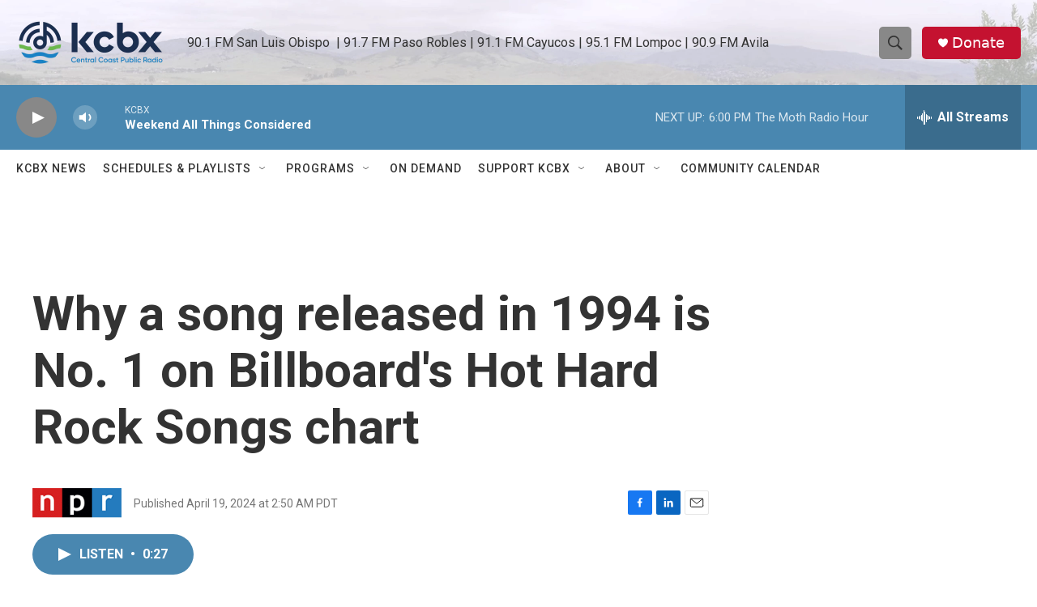

--- FILE ---
content_type: text/html; charset=utf-8
request_url: https://www.google.com/recaptcha/api2/aframe
body_size: 183
content:
<!DOCTYPE HTML><html><head><meta http-equiv="content-type" content="text/html; charset=UTF-8"></head><body><script nonce="t9th4gAzbON_CYfjDbkCWw">/** Anti-fraud and anti-abuse applications only. See google.com/recaptcha */ try{var clients={'sodar':'https://pagead2.googlesyndication.com/pagead/sodar?'};window.addEventListener("message",function(a){try{if(a.source===window.parent){var b=JSON.parse(a.data);var c=clients[b['id']];if(c){var d=document.createElement('img');d.src=c+b['params']+'&rc='+(localStorage.getItem("rc::a")?sessionStorage.getItem("rc::b"):"");window.document.body.appendChild(d);sessionStorage.setItem("rc::e",parseInt(sessionStorage.getItem("rc::e")||0)+1);localStorage.setItem("rc::h",'1769994464033');}}}catch(b){}});window.parent.postMessage("_grecaptcha_ready", "*");}catch(b){}</script></body></html>